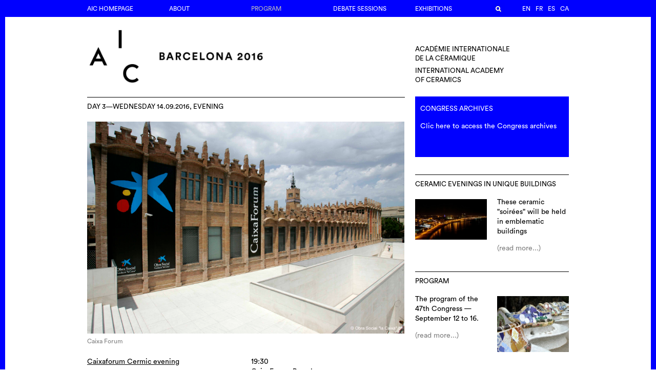

--- FILE ---
content_type: text/html; charset=UTF-8
request_url: https://barcelona2016.aic-iac.org/program/ceramic-evenings-september-12-to-15/evening-14th-september-wednesday/
body_size: 8018
content:
<!DOCTYPE html>
<!--[if IE 7]>
<html class="ie ie7" >
<![endif]-->
<!--[if IE 8]>
<html class="ie ie8" >
<![endif]-->
<!--[if !(IE 7) | !(IE 8)  ]><!-->
<html >
<!--<![endif]-->
<head>
<meta charset="UTF-8" />
<meta name="viewport" content="width=device-width, initial-scale=1.0">
<title>Barcelona 2016  DAY 3—WEDNESDAY 14.09.2016, EVENING</title>
<link rel="profile" href="http://gmpg.org/xfn/11" />
<link rel="pingback" href="https://barcelona2016.aic-iac.org/xmlrpc.php" />
<link rel="icon" type="image/png" href="https://barcelona2016.aic-iac.org/wp-content/themes/aic/images/favicon.png">

<meta name='robots' content='max-image-preview:large' />
	<style>img:is([sizes="auto" i], [sizes^="auto," i]) { contain-intrinsic-size: 3000px 1500px }</style>
	<script type="text/javascript">
/* <![CDATA[ */
window._wpemojiSettings = {"baseUrl":"https:\/\/s.w.org\/images\/core\/emoji\/16.0.1\/72x72\/","ext":".png","svgUrl":"https:\/\/s.w.org\/images\/core\/emoji\/16.0.1\/svg\/","svgExt":".svg","source":{"concatemoji":"https:\/\/barcelona2016.aic-iac.org\/wp-includes\/js\/wp-emoji-release.min.js?ver=6.8.3"}};
/*! This file is auto-generated */
!function(s,n){var o,i,e;function c(e){try{var t={supportTests:e,timestamp:(new Date).valueOf()};sessionStorage.setItem(o,JSON.stringify(t))}catch(e){}}function p(e,t,n){e.clearRect(0,0,e.canvas.width,e.canvas.height),e.fillText(t,0,0);var t=new Uint32Array(e.getImageData(0,0,e.canvas.width,e.canvas.height).data),a=(e.clearRect(0,0,e.canvas.width,e.canvas.height),e.fillText(n,0,0),new Uint32Array(e.getImageData(0,0,e.canvas.width,e.canvas.height).data));return t.every(function(e,t){return e===a[t]})}function u(e,t){e.clearRect(0,0,e.canvas.width,e.canvas.height),e.fillText(t,0,0);for(var n=e.getImageData(16,16,1,1),a=0;a<n.data.length;a++)if(0!==n.data[a])return!1;return!0}function f(e,t,n,a){switch(t){case"flag":return n(e,"\ud83c\udff3\ufe0f\u200d\u26a7\ufe0f","\ud83c\udff3\ufe0f\u200b\u26a7\ufe0f")?!1:!n(e,"\ud83c\udde8\ud83c\uddf6","\ud83c\udde8\u200b\ud83c\uddf6")&&!n(e,"\ud83c\udff4\udb40\udc67\udb40\udc62\udb40\udc65\udb40\udc6e\udb40\udc67\udb40\udc7f","\ud83c\udff4\u200b\udb40\udc67\u200b\udb40\udc62\u200b\udb40\udc65\u200b\udb40\udc6e\u200b\udb40\udc67\u200b\udb40\udc7f");case"emoji":return!a(e,"\ud83e\udedf")}return!1}function g(e,t,n,a){var r="undefined"!=typeof WorkerGlobalScope&&self instanceof WorkerGlobalScope?new OffscreenCanvas(300,150):s.createElement("canvas"),o=r.getContext("2d",{willReadFrequently:!0}),i=(o.textBaseline="top",o.font="600 32px Arial",{});return e.forEach(function(e){i[e]=t(o,e,n,a)}),i}function t(e){var t=s.createElement("script");t.src=e,t.defer=!0,s.head.appendChild(t)}"undefined"!=typeof Promise&&(o="wpEmojiSettingsSupports",i=["flag","emoji"],n.supports={everything:!0,everythingExceptFlag:!0},e=new Promise(function(e){s.addEventListener("DOMContentLoaded",e,{once:!0})}),new Promise(function(t){var n=function(){try{var e=JSON.parse(sessionStorage.getItem(o));if("object"==typeof e&&"number"==typeof e.timestamp&&(new Date).valueOf()<e.timestamp+604800&&"object"==typeof e.supportTests)return e.supportTests}catch(e){}return null}();if(!n){if("undefined"!=typeof Worker&&"undefined"!=typeof OffscreenCanvas&&"undefined"!=typeof URL&&URL.createObjectURL&&"undefined"!=typeof Blob)try{var e="postMessage("+g.toString()+"("+[JSON.stringify(i),f.toString(),p.toString(),u.toString()].join(",")+"));",a=new Blob([e],{type:"text/javascript"}),r=new Worker(URL.createObjectURL(a),{name:"wpTestEmojiSupports"});return void(r.onmessage=function(e){c(n=e.data),r.terminate(),t(n)})}catch(e){}c(n=g(i,f,p,u))}t(n)}).then(function(e){for(var t in e)n.supports[t]=e[t],n.supports.everything=n.supports.everything&&n.supports[t],"flag"!==t&&(n.supports.everythingExceptFlag=n.supports.everythingExceptFlag&&n.supports[t]);n.supports.everythingExceptFlag=n.supports.everythingExceptFlag&&!n.supports.flag,n.DOMReady=!1,n.readyCallback=function(){n.DOMReady=!0}}).then(function(){return e}).then(function(){var e;n.supports.everything||(n.readyCallback(),(e=n.source||{}).concatemoji?t(e.concatemoji):e.wpemoji&&e.twemoji&&(t(e.twemoji),t(e.wpemoji)))}))}((window,document),window._wpemojiSettings);
/* ]]> */
</script>
<style id='wp-emoji-styles-inline-css' type='text/css'>

	img.wp-smiley, img.emoji {
		display: inline !important;
		border: none !important;
		box-shadow: none !important;
		height: 1em !important;
		width: 1em !important;
		margin: 0 0.07em !important;
		vertical-align: -0.1em !important;
		background: none !important;
		padding: 0 !important;
	}
</style>
<style id='classic-theme-styles-inline-css' type='text/css'>
/*! This file is auto-generated */
.wp-block-button__link{color:#fff;background-color:#32373c;border-radius:9999px;box-shadow:none;text-decoration:none;padding:calc(.667em + 2px) calc(1.333em + 2px);font-size:1.125em}.wp-block-file__button{background:#32373c;color:#fff;text-decoration:none}
</style>
<style id='global-styles-inline-css' type='text/css'>
:root{--wp--preset--aspect-ratio--square: 1;--wp--preset--aspect-ratio--4-3: 4/3;--wp--preset--aspect-ratio--3-4: 3/4;--wp--preset--aspect-ratio--3-2: 3/2;--wp--preset--aspect-ratio--2-3: 2/3;--wp--preset--aspect-ratio--16-9: 16/9;--wp--preset--aspect-ratio--9-16: 9/16;--wp--preset--color--black: #000000;--wp--preset--color--cyan-bluish-gray: #abb8c3;--wp--preset--color--white: #ffffff;--wp--preset--color--pale-pink: #f78da7;--wp--preset--color--vivid-red: #cf2e2e;--wp--preset--color--luminous-vivid-orange: #ff6900;--wp--preset--color--luminous-vivid-amber: #fcb900;--wp--preset--color--light-green-cyan: #7bdcb5;--wp--preset--color--vivid-green-cyan: #00d084;--wp--preset--color--pale-cyan-blue: #8ed1fc;--wp--preset--color--vivid-cyan-blue: #0693e3;--wp--preset--color--vivid-purple: #9b51e0;--wp--preset--gradient--vivid-cyan-blue-to-vivid-purple: linear-gradient(135deg,rgba(6,147,227,1) 0%,rgb(155,81,224) 100%);--wp--preset--gradient--light-green-cyan-to-vivid-green-cyan: linear-gradient(135deg,rgb(122,220,180) 0%,rgb(0,208,130) 100%);--wp--preset--gradient--luminous-vivid-amber-to-luminous-vivid-orange: linear-gradient(135deg,rgba(252,185,0,1) 0%,rgba(255,105,0,1) 100%);--wp--preset--gradient--luminous-vivid-orange-to-vivid-red: linear-gradient(135deg,rgba(255,105,0,1) 0%,rgb(207,46,46) 100%);--wp--preset--gradient--very-light-gray-to-cyan-bluish-gray: linear-gradient(135deg,rgb(238,238,238) 0%,rgb(169,184,195) 100%);--wp--preset--gradient--cool-to-warm-spectrum: linear-gradient(135deg,rgb(74,234,220) 0%,rgb(151,120,209) 20%,rgb(207,42,186) 40%,rgb(238,44,130) 60%,rgb(251,105,98) 80%,rgb(254,248,76) 100%);--wp--preset--gradient--blush-light-purple: linear-gradient(135deg,rgb(255,206,236) 0%,rgb(152,150,240) 100%);--wp--preset--gradient--blush-bordeaux: linear-gradient(135deg,rgb(254,205,165) 0%,rgb(254,45,45) 50%,rgb(107,0,62) 100%);--wp--preset--gradient--luminous-dusk: linear-gradient(135deg,rgb(255,203,112) 0%,rgb(199,81,192) 50%,rgb(65,88,208) 100%);--wp--preset--gradient--pale-ocean: linear-gradient(135deg,rgb(255,245,203) 0%,rgb(182,227,212) 50%,rgb(51,167,181) 100%);--wp--preset--gradient--electric-grass: linear-gradient(135deg,rgb(202,248,128) 0%,rgb(113,206,126) 100%);--wp--preset--gradient--midnight: linear-gradient(135deg,rgb(2,3,129) 0%,rgb(40,116,252) 100%);--wp--preset--font-size--small: 13px;--wp--preset--font-size--medium: 20px;--wp--preset--font-size--large: 36px;--wp--preset--font-size--x-large: 42px;--wp--preset--spacing--20: 0.44rem;--wp--preset--spacing--30: 0.67rem;--wp--preset--spacing--40: 1rem;--wp--preset--spacing--50: 1.5rem;--wp--preset--spacing--60: 2.25rem;--wp--preset--spacing--70: 3.38rem;--wp--preset--spacing--80: 5.06rem;--wp--preset--shadow--natural: 6px 6px 9px rgba(0, 0, 0, 0.2);--wp--preset--shadow--deep: 12px 12px 50px rgba(0, 0, 0, 0.4);--wp--preset--shadow--sharp: 6px 6px 0px rgba(0, 0, 0, 0.2);--wp--preset--shadow--outlined: 6px 6px 0px -3px rgba(255, 255, 255, 1), 6px 6px rgba(0, 0, 0, 1);--wp--preset--shadow--crisp: 6px 6px 0px rgba(0, 0, 0, 1);}:where(.is-layout-flex){gap: 0.5em;}:where(.is-layout-grid){gap: 0.5em;}body .is-layout-flex{display: flex;}.is-layout-flex{flex-wrap: wrap;align-items: center;}.is-layout-flex > :is(*, div){margin: 0;}body .is-layout-grid{display: grid;}.is-layout-grid > :is(*, div){margin: 0;}:where(.wp-block-columns.is-layout-flex){gap: 2em;}:where(.wp-block-columns.is-layout-grid){gap: 2em;}:where(.wp-block-post-template.is-layout-flex){gap: 1.25em;}:where(.wp-block-post-template.is-layout-grid){gap: 1.25em;}.has-black-color{color: var(--wp--preset--color--black) !important;}.has-cyan-bluish-gray-color{color: var(--wp--preset--color--cyan-bluish-gray) !important;}.has-white-color{color: var(--wp--preset--color--white) !important;}.has-pale-pink-color{color: var(--wp--preset--color--pale-pink) !important;}.has-vivid-red-color{color: var(--wp--preset--color--vivid-red) !important;}.has-luminous-vivid-orange-color{color: var(--wp--preset--color--luminous-vivid-orange) !important;}.has-luminous-vivid-amber-color{color: var(--wp--preset--color--luminous-vivid-amber) !important;}.has-light-green-cyan-color{color: var(--wp--preset--color--light-green-cyan) !important;}.has-vivid-green-cyan-color{color: var(--wp--preset--color--vivid-green-cyan) !important;}.has-pale-cyan-blue-color{color: var(--wp--preset--color--pale-cyan-blue) !important;}.has-vivid-cyan-blue-color{color: var(--wp--preset--color--vivid-cyan-blue) !important;}.has-vivid-purple-color{color: var(--wp--preset--color--vivid-purple) !important;}.has-black-background-color{background-color: var(--wp--preset--color--black) !important;}.has-cyan-bluish-gray-background-color{background-color: var(--wp--preset--color--cyan-bluish-gray) !important;}.has-white-background-color{background-color: var(--wp--preset--color--white) !important;}.has-pale-pink-background-color{background-color: var(--wp--preset--color--pale-pink) !important;}.has-vivid-red-background-color{background-color: var(--wp--preset--color--vivid-red) !important;}.has-luminous-vivid-orange-background-color{background-color: var(--wp--preset--color--luminous-vivid-orange) !important;}.has-luminous-vivid-amber-background-color{background-color: var(--wp--preset--color--luminous-vivid-amber) !important;}.has-light-green-cyan-background-color{background-color: var(--wp--preset--color--light-green-cyan) !important;}.has-vivid-green-cyan-background-color{background-color: var(--wp--preset--color--vivid-green-cyan) !important;}.has-pale-cyan-blue-background-color{background-color: var(--wp--preset--color--pale-cyan-blue) !important;}.has-vivid-cyan-blue-background-color{background-color: var(--wp--preset--color--vivid-cyan-blue) !important;}.has-vivid-purple-background-color{background-color: var(--wp--preset--color--vivid-purple) !important;}.has-black-border-color{border-color: var(--wp--preset--color--black) !important;}.has-cyan-bluish-gray-border-color{border-color: var(--wp--preset--color--cyan-bluish-gray) !important;}.has-white-border-color{border-color: var(--wp--preset--color--white) !important;}.has-pale-pink-border-color{border-color: var(--wp--preset--color--pale-pink) !important;}.has-vivid-red-border-color{border-color: var(--wp--preset--color--vivid-red) !important;}.has-luminous-vivid-orange-border-color{border-color: var(--wp--preset--color--luminous-vivid-orange) !important;}.has-luminous-vivid-amber-border-color{border-color: var(--wp--preset--color--luminous-vivid-amber) !important;}.has-light-green-cyan-border-color{border-color: var(--wp--preset--color--light-green-cyan) !important;}.has-vivid-green-cyan-border-color{border-color: var(--wp--preset--color--vivid-green-cyan) !important;}.has-pale-cyan-blue-border-color{border-color: var(--wp--preset--color--pale-cyan-blue) !important;}.has-vivid-cyan-blue-border-color{border-color: var(--wp--preset--color--vivid-cyan-blue) !important;}.has-vivid-purple-border-color{border-color: var(--wp--preset--color--vivid-purple) !important;}.has-vivid-cyan-blue-to-vivid-purple-gradient-background{background: var(--wp--preset--gradient--vivid-cyan-blue-to-vivid-purple) !important;}.has-light-green-cyan-to-vivid-green-cyan-gradient-background{background: var(--wp--preset--gradient--light-green-cyan-to-vivid-green-cyan) !important;}.has-luminous-vivid-amber-to-luminous-vivid-orange-gradient-background{background: var(--wp--preset--gradient--luminous-vivid-amber-to-luminous-vivid-orange) !important;}.has-luminous-vivid-orange-to-vivid-red-gradient-background{background: var(--wp--preset--gradient--luminous-vivid-orange-to-vivid-red) !important;}.has-very-light-gray-to-cyan-bluish-gray-gradient-background{background: var(--wp--preset--gradient--very-light-gray-to-cyan-bluish-gray) !important;}.has-cool-to-warm-spectrum-gradient-background{background: var(--wp--preset--gradient--cool-to-warm-spectrum) !important;}.has-blush-light-purple-gradient-background{background: var(--wp--preset--gradient--blush-light-purple) !important;}.has-blush-bordeaux-gradient-background{background: var(--wp--preset--gradient--blush-bordeaux) !important;}.has-luminous-dusk-gradient-background{background: var(--wp--preset--gradient--luminous-dusk) !important;}.has-pale-ocean-gradient-background{background: var(--wp--preset--gradient--pale-ocean) !important;}.has-electric-grass-gradient-background{background: var(--wp--preset--gradient--electric-grass) !important;}.has-midnight-gradient-background{background: var(--wp--preset--gradient--midnight) !important;}.has-small-font-size{font-size: var(--wp--preset--font-size--small) !important;}.has-medium-font-size{font-size: var(--wp--preset--font-size--medium) !important;}.has-large-font-size{font-size: var(--wp--preset--font-size--large) !important;}.has-x-large-font-size{font-size: var(--wp--preset--font-size--x-large) !important;}
:where(.wp-block-post-template.is-layout-flex){gap: 1.25em;}:where(.wp-block-post-template.is-layout-grid){gap: 1.25em;}
:where(.wp-block-columns.is-layout-flex){gap: 2em;}:where(.wp-block-columns.is-layout-grid){gap: 2em;}
:root :where(.wp-block-pullquote){font-size: 1.5em;line-height: 1.6;}
</style>
<link rel='stylesheet' id='parent-style-css' href='https://barcelona2016.aic-iac.org/wp-content/themes/aic/style.css?ver=002' type='text/css' media='all' />
<link rel='stylesheet' id='aic-ag-style-css' href='https://barcelona2016.aic-iac.org/wp-content/themes/aic-ag/style.css?ver=6.8.3' type='text/css' media='all' />
<link rel='stylesheet' id='stylesheet-css' href='https://barcelona2016.aic-iac.org/wp-content/themes/aic-ag/style.css?ver=011' type='text/css' media='all' />
<link rel='stylesheet' id='fancybox-styles-css' href='https://barcelona2016.aic-iac.org/wp-content/themes/aic/js/fancybox/jquery.fancybox.css?ver=6.8.3' type='text/css' media='all' />
<script type="text/javascript" src="https://barcelona2016.aic-iac.org/wp-includes/js/jquery/jquery.min.js?ver=3.7.1" id="jquery-core-js"></script>
<script type="text/javascript" src="https://barcelona2016.aic-iac.org/wp-includes/js/jquery/jquery-migrate.min.js?ver=3.4.1" id="jquery-migrate-js"></script>
<script type="text/javascript" src="https://barcelona2016.aic-iac.org/wp-content/themes/aic/js/jquery.slides.min.js?ver=6.8.3" id="slidejs-js"></script>
<script type="text/javascript" src="https://barcelona2016.aic-iac.org/wp-content/themes/aic/js/masonry.pkgd.min.js?ver=6.8.3" id="masonry-script-js"></script>
<script type="text/javascript" src="https://barcelona2016.aic-iac.org/wp-content/themes/aic/js/imagesloaded.pkgd.min.js?ver=6.8.3" id="imagesloaded-script-js"></script>
<script type="text/javascript" id="theme-script-js-extra">
/* <![CDATA[ */
var wp = {"ajaxurl":"https:\/\/barcelona2016.aic-iac.org\/wp-admin\/admin-ajax.php","resturl":"https:\/\/barcelona2016.aic-iac.org\/wp-json\/aic\/v1","nonce":"80d00fc7f1"};
/* ]]> */
</script>
<script type="text/javascript" src="https://barcelona2016.aic-iac.org/wp-content/themes/aic/js/script.js?ver=6.8.3" id="theme-script-js"></script>
<script type="text/javascript" src="https://barcelona2016.aic-iac.org/wp-content/themes/aic/js/fancybox/jquery.fancybox.pack.js?ver=6.8.3" id="fancybox-script-js"></script>
<script type="text/javascript" src="https://barcelona2016.aic-iac.org/wp-content/themes/aic/js/build-v7.1.js?ver=7.1" id="build-js"></script>
<link rel="https://api.w.org/" href="https://barcelona2016.aic-iac.org/wp-json/" /><link rel="alternate" title="JSON" type="application/json" href="https://barcelona2016.aic-iac.org/wp-json/wp/v2/pages/772" /><link rel="EditURI" type="application/rsd+xml" title="RSD" href="https://barcelona2016.aic-iac.org/xmlrpc.php?rsd" />
<meta name="generator" content="WordPress 6.8.3" />
<link rel="canonical" href="https://barcelona2016.aic-iac.org/program/ceramic-evenings-september-12-to-15/evening-14th-september-wednesday/" />
<link rel='shortlink' href='https://barcelona2016.aic-iac.org/?p=772' />
<link rel="alternate" title="oEmbed (JSON)" type="application/json+oembed" href="https://barcelona2016.aic-iac.org/wp-json/oembed/1.0/embed?url=https%3A%2F%2Fbarcelona2016.aic-iac.org%2Fprogram%2Fceramic-evenings-september-12-to-15%2Fevening-14th-september-wednesday%2F" />
<link rel="alternate" title="oEmbed (XML)" type="text/xml+oembed" href="https://barcelona2016.aic-iac.org/wp-json/oembed/1.0/embed?url=https%3A%2F%2Fbarcelona2016.aic-iac.org%2Fprogram%2Fceramic-evenings-september-12-to-15%2Fevening-14th-september-wednesday%2F&#038;format=xml" />
<link rel="alternate" href="https://barcelona2016.aic-iac.org/program/ceramic-evenings-september-12-to-15/evening-14th-september-wednesday/" hreflang="en" /><link rel="alternate" href="https://barcelona2016.aic-iac.org/fr/program/ceramic-evenings-september-12-to-15/evening-14th-september-wednesday/" hreflang="fr" /><link rel="alternate" href="https://barcelona2016.aic-iac.org/es/program/ceramic-evenings-september-12-to-15/evening-14th-september-wednesday/" hreflang="es" /><link rel="alternate" href="https://barcelona2016.aic-iac.org/ca/program/ceramic-evenings-september-12-to-15/evening-14th-september-wednesday/" hreflang="ca" /></head>

<body class="wp-singular page-template-default page page-id-772 page-child parent-pageid-146 wp-theme-aic wp-child-theme-aic-ag">
	<script>
	  (function(i,s,o,g,r,a,m){i['GoogleAnalyticsObject']=r;i[r]=i[r]||function(){
	  (i[r].q=i[r].q||[]).push(arguments)},i[r].l=1*new Date();a=s.createElement(o),
	  m=s.getElementsByTagName(o)[0];a.async=1;a.src=g;m.parentNode.insertBefore(a,m)
	  })(window,document,'script','//www.google-analytics.com/analytics.js','ga');

	  ga('create', 'UA-73002140-1', 'auto');
	  ga('send', 'pageview');
	</script>
	
	
	<div class="nav-wrapper">
		<div id="nav">
			<div class="nav-content">
				<div class="menu-wrapper">
					<a href="#"><div id="menu-btn" class="lines"></div></a>
					<div class="menu-menu1-container"><ul id="menu-menu1" class="menu-left"><li id="menu-item-22" class="menu-item menu-item-type-custom menu-item-object-custom menu-item-22"><a href="https://www.aic-iac.org">AIC Homepage</a></li>
<li id="menu-item-21" class="menu-item menu-item-type-post_type menu-item-object-page menu-item-21"><a href="https://barcelona2016.aic-iac.org/ag-theme/">ABOUT</a></li>
<li id="menu-item-20" class="menu-item menu-item-type-post_type menu-item-object-page current-page-ancestor menu-item-20"><a href="https://barcelona2016.aic-iac.org/program/">PROGRAM</a></li>
<li id="menu-item-19" class="menu-item menu-item-type-post_type menu-item-object-page menu-item-19"><a href="https://barcelona2016.aic-iac.org/speakers/">DEBATE SESSIONS</a></li>
<li id="menu-item-18" class="menu-item menu-item-type-post_type menu-item-object-page menu-item-18"><a href="https://barcelona2016.aic-iac.org/exhibition/">EXHIBITIONS</a></li>
</ul></div> 
					<div class="right-menu">
						<ul>
							<li class="langue"><ul class="sublanguage-language-list"><a href="https://barcelona2016.aic-iac.org/program/ceramic-evenings-september-12-to-15/evening-14th-september-wednesday/" class="current">en</a><a href="https://barcelona2016.aic-iac.org/fr/program/ceramic-evenings-september-12-to-15/evening-14th-september-wednesday/">fr</a><a href="https://barcelona2016.aic-iac.org/es/program/ceramic-evenings-september-12-to-15/evening-14th-september-wednesday/">es</a><a href="https://barcelona2016.aic-iac.org/ca/program/ceramic-evenings-september-12-to-15/evening-14th-september-wednesday/">ca</a></ul></li>
														<li class="search hide">
								<a href="#" class="loupe"></a>
								<form action="https://barcelona2016.aic-iac.org" method="get">
									<input type="text" name="s" value="">
									<input type="submit" value="submit">
								</form>
							</li>
						</ul>
					</div>
				</div>
			</div>
		</div>
	</div>
	<div id="page">
		<div class="page-content">
			<div class="page-wrapper">
				<div id="header">
										<a href="https://barcelona2016.aic-iac.org"><div id="logo"><img src="https://barcelona2016.aic-iac.org/wp-content/themes/aic-ag/images/logo-barcelona.jpg"></div></a>
					<a href="https://barcelona2016.aic-iac.org">
					<div id="desc">
						<p>
							Académie internationale<br />
							de la céramique
						</p>
						<p>
							International Academy<br />
							of ceramics
						</p>
					</div>
					</a>
				</div>
				
		
		
		
		
	
		<div id="main">

			<div class="module-wrapper width-4">
									
						<div class="module-container">
												<!-- <div class="module"> -->
							<h2>DAY 3—WEDNESDAY 14.09.2016, EVENING</h2>
						<!-- </div>	 -->

							<div class="module-content">
								<table>
<tbody>
<tr>
<td colspan="2">
<div id="attachment_537" style="width: 3514px" class="wp-caption alignnone"><img fetchpriority="high" decoding="async" aria-describedby="caption-attachment-537" class="wp-image-537 size-full" src="https://barcelona2016.aic-iac.org/wp-content/uploads/sites/6/2015/09/G2_CaixaForum.jpg" alt="Caixa Forum" width="3504" height="2336" srcset="https://barcelona2016.aic-iac.org/wp-content/uploads/sites/2/2015/09/G2_CaixaForum.jpg 3504w, https://barcelona2016.aic-iac.org/wp-content/uploads/sites/2/2015/09/G2_CaixaForum-300x200.jpg 300w, https://barcelona2016.aic-iac.org/wp-content/uploads/sites/2/2015/09/G2_CaixaForum-940x627.jpg 940w" sizes="(max-width: 3504px) 100vw, 3504px" /><p id="caption-attachment-537" class="wp-caption-text">Caixa Forum</p></div>
</td>
</tr>
<tr>
<td>
<p><span style="text-decoration: underline;">Caixaforum Cermic evening</span></p>
<p><a href="https://barcelona2016.aic-iac.org/iac-congress/">Link to CaixaForum Barcelona</a></p>
<p>1912 &#8211; Architect: Josep Puig i Cadafalch</p>
<p>Currently this building houses the cultural center <em>CaixaForum Barcelona</em>, which organizes important cultural events and art exhibitions.</p>
<p><strong>INFORMATION ABOUT THE ACTIVITY:</strong></p>
<p><a href="http://www.obrasocial.lacaixa.es/nuestroscentros/caixaforumbarcelona_es.html"><strong>CaixaForum Barcelona</strong></a><strong> (former Casaramona factory)</strong></p>
<p>Work created in 1912 by the architect Josep Puig i Cadafalch (1867-1956). This magnificent building, made entirely of brick, now houses the cultural centre CaixaForum Barcelona, which organizes important cultural events and art exhibitions. During the visit to the</p>
<p>building and temporary exhibitions CaixaForum will be open exclusively to delegates of the Congress. Following the visit, the act of recognition will be held in the CaixaForum auditorium.</p>
<p><strong><u> </u></strong></p>
<p>&nbsp;</p>
<p>&nbsp;</p>
<p>&nbsp;</p>
</td>
<td rowspan="2">
<p>19:30<br /> CaixaForum Barcelona</p>
<ul>
<li>Visit to the headquarters of CaixaForum, the &#8220;Casaramona Factory&#8221; (1912) with audio guides.</li>
<li>Visit to the temporary exhibition “The Ming Dynasty, Empire of Gold”.</li>
</ul>
<p>20:45  <br />CaixaForum Auditorium. Activities:</p>
<ul>
<li>Welcome by the director of CaixaForum</li>
<li>Act of recognition of the corporate sponsors and collaborating institutions of the IAC Congress 2016.</li>
<li>Presentation of diplomas of recognition to the promoters of the meetings of the IAC in Spain: Barcelona 1979: Elisenda Sala València – Madrid 1986: Enric Mestre and Arcadi Blasco (EDP) Barcelona 2016: Emili Sempere</li>
<li>Presentation of the distinction of Honorary Member of the AIC to the person who will be named at the appropriate time.</li>
</ul>
<p>21:30  Dinner buffet.</p>
<p>23.00 Return to hotel (bus).</p>
<p>Event held in collaboration with CaixaForum Barcelona – Fundació la Caixa</p>
<p><strong> </strong></p>
<p><strong><u><br /> </u></strong></p>
</td>
</tr>
<tr>
<td> </td>
</tr>
</tbody>
</table>
<p>&nbsp;</p>
							</div>

						</div> <!-- .module-container -->
									
				

			</div>

			<div class="module-wrapper width-2">

				<div class="ag-external-link">
				<a href="https://barcelona2016.aic-iac.org/congress-archives-2016/">
					<div class="ag-external-link-content">
						<h2>Congress archives </h2>
						Clic here to access the Congress archives 
					</div>
				</a>
			</div>
				
				<div class="subpage-block">



				
					
					
						<div id="module-target-ceramic-evenings-september-12-to-15" class="module-container  size-1">

							<h2><a href="https://barcelona2016.aic-iac.org/program/ceramic-evenings-september-12-to-15/">CERAMIC EVENINGS IN UNIQUE BUILDINGS</a></h2>

							<div class="module-content">

								
									<div class="module-col cols-1 col-1">
										<div class="module-col-content">
											<a href="https://barcelona2016.aic-iac.org/program/ceramic-evenings-september-12-to-15/"><img width="300" height="169" src="https://barcelona2016.aic-iac.org/wp-content/uploads/sites/2/2015/09/8417300835_e8334aba2c_b-300x169.jpg" class="attachment-medium size-medium wp-post-image" alt="" decoding="async" loading="lazy" srcset="https://barcelona2016.aic-iac.org/wp-content/uploads/sites/2/2015/09/8417300835_e8334aba2c_b-300x169.jpg 300w, https://barcelona2016.aic-iac.org/wp-content/uploads/sites/2/2015/09/8417300835_e8334aba2c_b-940x529.jpg 940w, https://barcelona2016.aic-iac.org/wp-content/uploads/sites/2/2015/09/8417300835_e8334aba2c_b.jpg 1024w" sizes="auto, (max-width: 300px) 100vw, 300px" /></a>										</div>
									</div>

								
								
									<div class="module-col cols-1 col-2">
										<div class="module-col-content">
											<p>These ceramic "soirées" will be held in emblematic buildings</p>
 <a class="module-read-more" href="https://barcelona2016.aic-iac.org/program/ceramic-evenings-september-12-to-15/">(read more...)</a>										</div>
									</div>

								
								<div class="clear"></div> <!-- // .clear -->

							</div> <!-- // module-content -->

						</div> <!-- // .module-container -->

					
				
					
					
						<div id="module-target-program" class="module-container  size-1">

							<h2><a href="https://barcelona2016.aic-iac.org/program/">PROGRAM</a></h2>

							<div class="module-content">

								
									<div class="module-col cols-1 col-1">
										<div class="module-col-content">
											<p>The program of the 47th Congress — September 12 to 16.</p>
 <a class="module-read-more" href="https://barcelona2016.aic-iac.org/program/">(read more...)</a>										</div>
									</div>

								
								
									<div class="module-col cols-1 col-2">
										<div class="module-col-content">
											<a href="https://barcelona2016.aic-iac.org/program/"><img width="300" height="234" src="https://barcelona2016.aic-iac.org/wp-content/uploads/sites/2/2015/12/Parkguellbanc-300x234.jpg" class="attachment-medium size-medium wp-post-image" alt="" decoding="async" loading="lazy" srcset="https://barcelona2016.aic-iac.org/wp-content/uploads/sites/2/2015/12/Parkguellbanc-300x234.jpg 300w, https://barcelona2016.aic-iac.org/wp-content/uploads/sites/2/2015/12/Parkguellbanc-940x734.jpg 940w, https://barcelona2016.aic-iac.org/wp-content/uploads/sites/2/2015/12/Parkguellbanc.jpg 1848w" sizes="auto, (max-width: 300px) 100vw, 300px" /></a>										</div>
									</div>

								
								<div class="clear"></div> <!-- // .clear -->

							</div> <!-- // module-content -->

						</div> <!-- // .module-container -->

					
				
				<div class="clear"></div>

				</div><!-- .subpage-block -->

				
				
			</div>

		</div><!--#main-->

		
			<div class="clear footer">
				<div class="top-footer">
				</div>
				<div class="footer-left">
					<div class="social">
						<ul>
							<li><a class="facebook" href="https://www.facebook.com/congressaic2016/"></a></li>
							<!-- 
							<li><a class="youtube"></a></li>
							<li><a class="twitter"></a></li>
							<li><a class="instagram"></a></li>
							<li><a class="linkedin"></a></li>
							 -->
						</ul>
					</div>
					<div class="credits">
						<p>AIC-IAC, Musée Ariana, 10 Avenue de la Paix, 1202 Geneva - Switzerland</p>
						<p>Copyright © 2014 International Academy of Ceramics</p>
						<p>Credits concept & design NASK.CC</p>
					</div>
				</div>
				<div class="footer-middle">
					<div class="menu-menu-footer-container"><ul id="menu-menu-footer" class="footer-menu"><li id="menu-item-556" class="menu-item menu-item-type-post_type menu-item-object-page menu-item-556"><a href="https://barcelona2016.aic-iac.org/ag-theme/">ABOUT</a></li>
<li id="menu-item-557" class="menu-item menu-item-type-post_type menu-item-object-page menu-item-557"><a href="https://barcelona2016.aic-iac.org/organizing-institutions-partners-and-sponsors/">ORGANIZING INSTITUTIONS, PARTNERS AND SPONSORS</a></li>
<li id="menu-item-558" class="menu-item menu-item-type-post_type menu-item-object-page current-page-ancestor menu-item-558"><a href="https://barcelona2016.aic-iac.org/program/">PROGRAM</a></li>
<li id="menu-item-559" class="menu-item menu-item-type-post_type menu-item-object-page menu-item-559"><a href="https://barcelona2016.aic-iac.org/registration-accomodation-and-fees/">REGISTRATION, ACCOMMODATION AND FEES</a></li>
</ul></div> 
				</div>
				<div class="footer-right">
					<div class="sponsor">
						<p>NGO official partner of UNESCO</p>
					</div>
				</div>
			</div>
		</div><!--.page-wrapper-->
	</div><!--.page-content-->
</div><!--#page-->
	
<script type="speculationrules">
{"prefetch":[{"source":"document","where":{"and":[{"href_matches":"\/*"},{"not":{"href_matches":["\/wp-*.php","\/wp-admin\/*","\/wp-content\/uploads\/sites\/2\/*","\/wp-content\/*","\/wp-content\/plugins\/*","\/wp-content\/themes\/aic-ag\/*","\/wp-content\/themes\/aic\/*","\/*\\?(.+)"]}},{"not":{"selector_matches":"a[rel~=\"nofollow\"]"}},{"not":{"selector_matches":".no-prefetch, .no-prefetch a"}}]},"eagerness":"conservative"}]}
</script>
<script type="text/javascript" id="sublanguage-ajax-js-extra">
/* <![CDATA[ */
var sublanguage = {"current":"en","languages":[{"name":"English","slug":"en","id":"4","prefix":"_en_","tag":"","locale":"","isDefault":true,"isMain":true,"isSub":false,"home_url":"https:\/\/barcelona2016.aic-iac.org"},{"name":"Fran\u00e7ais","slug":"fr","id":"5","prefix":"_fr_","tag":"","locale":"fr_FR","isDefault":false,"isMain":false,"isSub":true,"home_url":"https:\/\/barcelona2016.aic-iac.org\/fr"},{"name":"Espa\u00f1ol","slug":"es","id":"6","prefix":"_es_","tag":"","locale":"es_ES","isDefault":false,"isMain":false,"isSub":true,"home_url":"https:\/\/barcelona2016.aic-iac.org\/es"},{"name":"Catal\u00e0","slug":"ca","id":"7","prefix":"_ca_","tag":"","locale":"ca","isDefault":false,"isMain":false,"isSub":true,"home_url":"https:\/\/barcelona2016.aic-iac.org\/ca"}],"query_var":"language","post_type_options":{"post":{"translatable":true},"page":{"translatable":true}},"gutenberg":{"tag":"<!-- wp:sublanguage\/language-manager {\"current_language\":\"%s\"} \/-->","reg":"<!-- wp:sublanguage\/language-manager \\{\"current_language\":\"([^\"]+)\"\\} \/-->"}};
/* ]]> */
</script>
<script type="text/javascript" src="https://barcelona2016.aic-iac.org/wp-content/plugins/sublanguage/js/ajax.js?ver=6.8.3" id="sublanguage-ajax-js"></script>
</body>
</html>

--- FILE ---
content_type: text/css
request_url: https://barcelona2016.aic-iac.org/wp-content/themes/aic/style.css?ver=002
body_size: 7141
content:
/*
Theme Name: aic v1.0
Version: 1.0
*/



@font-face {
    font-family: 'CircularStd-Book';
    src: url('fonts/CircularStd-Book.otf');
    font-weight: normal;
    font-style: normal;
}

body {
	margin: 0;
	padding: 0;
	border: 0;
	font-size: 100%;
	font-family: 'CircularStd-Book', 'Arial', sans-serif;
	font-style: normal;
	font-weight: 400;
	line-height: 1.4;

	-webkit-font-smoothing: subpixel-antialiased;
}
p {
	margin-top: 0px;
}
a {
	text-decoration:none;

	color: grey;
}
a:hover {
	color:#000;
}
a:focus {
	outline:none;
}
ul {
	list-style: none;
	padding:0;
	margin:0;
}
img {
	vertical-align:bottom;
	border:0;
	padding-bottom:3px;
}
img.alignleft {
	float:left;
}
.clear {
	width:100%;
	clear:both;
}
a.more-link {
	color: #888;
}
em {
	font-style:normal;
	color: #888;
}

input[type=file].red,
.error-msg.red {
	color:red;
}
.red {
	border-color: red !important;
}
strong {
	color: red !important;
	font-weight: normal
}

.retrait {
	margin-left:-10px;
	margin-right:-10px;
}
h1, h2, h3, h4 {
	font-weight: normal;
}

textarea, input {
	outline: none;
}


@media screen and (min-width:480px) {
	.multicols {
		-webkit-column-count: 2;
		-moz-column-count: 2;
		column-count: 2;
		-webkit-column-gap: 20px;
		-moz-column-gap: 20px;
		column-gap: 20px;
	}
	.multicols img {
		max-width:100%;
		height:auto;
		margin-bottom:6%;
	}
}





/* MENU */

.nav-wrapper {
	position:relative;
	top:0px;
	min-height:33px;
	width:100%;
	background-color: black;
	z-index:20;
}
#nav {
	max-width:980px;
	margin:0 auto;
}
#nav .nav-content {
	margin:0px 10px;
	overflow:hidden;
	position:relative;
}
#nav .menu-wrapper {
	width:100%;
}
#nav ul.menu-left {
	width:50%;
	float:left;
	position:relative;
	top:30px;
	padding-bottom:50px;
	display:none;
}
#nav ul.menu-left li {
	margin-top:5px;
}
#nav li.current-menu-item a,
#nav li.current-page-ancestor a{
	color: #bbb;
}

#nav .right-menu ul li {
	float:right;
	margin-top:5px;
}
#nav a {
	color: white;
	text-transform:uppercase;
	font-size: 75%;
}
#nav ul.menu-left a {
	margin-left:10px;
	margin-right:10px;
}
#nav .right-menu ul li:nth-child(2) {
	/* width:13.9627%; */
	/* margin-left:0; */
	width:10%;
}
#nav .right-menu ul li:nth-child(1) {
	/* margin-right: 6.25%; */
	width:40%;
}
#nav li.langue {
	color: #fff;
}
#nav li.langue ul {
	text-align: right;
	margin-right: 5px;
}
#nav li.langue ul a {
	margin: 0 5px;
	display: inline-block;
}

#nav #menu-btn {
	position:absolute;
	top:10px;
	left:10px;
	text-transform: uppercase;
	width: 30px;
	height:30px;
}
/*#nav #menu-btn.lines:after {
  content: "";
	position: absolute;
	left: 0px;
	top: 0px;
	width: 17px;
	height: 3px;
	background-color:#fff;
	background-clip: content-box;
	padding-top:2px;
	padding-bottom:2px;
	border-top: 3px solid #fff;
	border-bottom: 3px solid #fff;
}*/
#nav #menu-btn.lines:after {
  content: "";
	position: absolute;
	left: 0px;
	top: 0px;
	width: 17px;
	height: 2px;
	border-top: 8px double #fff;
	border-bottom: 3px solid #fff;
}


@media screen and (min-width:900px) {
	.nav-wrapper {
		position:fixed;
		height:33px;
	}
	#nav ul.menu-left {
		display:block !important;
		width:auto;
		float:none;
		top:0px;
		padding-top:0;
		padding-bottom:0;
	}

	#nav ul.menu-left li {
		float:left;
		width:16.666%;
	}
	#nav ul.menu-left li:nth-child(5) {
		/* width:8.333%; */
	}
	#nav .right-menu ul li:nth-child(2) {
		/* width:16.666%; */
		width: 3.333%;
	}
	#nav .right-menu ul li:nth-child(1) {
		width: 13.333%
	}
	#nav #menu-btn {
		display:none;
	}

}








/* PAGE */

#page {
	position:relative;
	margin:0 auto;
	max-width:980px;

	font-size: 93.8%;
}

#page .page-content {
	margin:0 10px;
	overflow: hidden;
}
#page .page-wrapper {
	/* width:106.6666%; */
	position:relative;
}

@media screen and (min-width:900px) {
	#page {
		top:33px;
	}
	#page .page-wrapper {
		/* width:106.6666%; */
	}

}


/* HEADER */

#header {
	min-height: 155px;
	/* border-bottom:1px solid black; */
}
#logo {
	width:145px;
	height:122px;
	/* float:left; */
	margin-top:21px;
	margin-left:10px;
/*
	background-image: url('images/logo-double.png');
	background-size:contain;
 */
}
#logo img {
	width: 100%;
	height: auto;
}
#desc {
	/* position:absolute; */
	/* float:right; */
	/* left: 71.8085%; */
	/* right: 0px; */
	margin-top:16px;
	/* width:21.9414%; */
	width:220px;
	margin-left:10px;
	margin-bottom:24px;

}
#desc p {
	margin-top:0;
	margin-bottom:6px;
	text-transform:uppercase;
	font-size: 87.5%;
	color:#000;
}

@media screen and (min-width:480px) {
	#logo {
		float:left;
	}
	#desc {
		float:right;
		margin-top:54px;
		margin-bottom:0px;
		width: 33.333%;
		margin-right: -10px;
	}
}

@media screen and (min-width:900px) {

}


/* GENERAL */

#main {
	font-size: 93.8%;
}
#main p {

}

#main h2 {
	font-size: 93.8%;
	font-weight:300;
	text-transform: uppercase;
	margin-top:1px;
}
#main .module-wrapper {
	width:100%;
	float:left;
}

#main .module-content {

}

#main .module-wrapper.width-1,
#main .module-wrapper.width-2,
#main .module-wrapper.width-4,
#main .module-wrapper.width-5,
#main .module-wrapper.width-6 {
	width: 100%;
}

#main ul {
    padding-left: 20px;
    margin-bottom: 1em;
}
#main ul li {
	position: relative;
}
#main ul li:before {
	content: '–';
	position: absolute;
	left: -20px;
}


/* version aout2014  NO MORE USED! */
.column-block {
	-webkit-column-count: 2;
  -moz-column-count: 2;
  column-count: 2;
  -webkit-column-gap: 20px;
  -moz-column-gap: 20px;
  column-gap: 20px;
  margin-bottom:17px;
}
.column-block img {
	padding-top:3px;
}

@media screen and (min-width:480px) {
	#main .module-wrapper.width-1 {
		width: 50%;
	}
	#main .module-wrapper.width-2 {
		width: 50%;
	}
}


@media screen and (min-width:900px) {
	#main .module-wrapper.width-1 {
		width: 16.6666%;
	}
	#main .module-wrapper.width-2 {
		width: 33.3334%;
	}
	#main .module-wrapper.width-4 {
		width: 66.6666%;
	}
	#main .module-wrapper.width-5 {
		width: 83.3333%;
	}
}




/*  SUBPAGES (mais aussi pages) */

.subpage-block {
  display: flex;
  flex-wrap: wrap;
}
.module-container {
	/* float: left; */
	width:100%;
}
.module-content {
	margin-top: 17px;
	margin-bottom:17px;
}
.module-col {
	float:left;
}
.module-col:nth-child(2n+1),
.module-col.odd {
	clear:both;
}
.module-col-content {
	margin-left:10px;
	margin-right:10px;
	margin-bottom:17px;
}
.module-container h2 {
	border-top: 1px solid black;
	padding-top:9px;
	margin-left:10px;
	margin-right:10px;
	margin-bottom: 17px;
}
.module-col img,
.module-col .wp-caption {
	max-width:100%;
	height:auto;
}
.module-container.size-0 {
	width:100%;
}
.module-container.size-1 {
	width:100%;
}
.module-col.cols-0 {
	width:100%;
}
.module-col.cols-1 {
	width:100%;
}

.module-col img {
	padding-top:3px;
}

span.caption,
.wp-caption p {
	font-size: 87.5%;
	color: grey;
}
.wp-caption-text {
	margin-top:4px;
}

/* Added on november 2014 */
.module-content .colonnes {
	-webkit-column-count: 2;
  -moz-column-count: 2;
  column-count: 2;
  -webkit-column-gap: 20px;
  -moz-column-gap: 20px;
  column-gap: 20px;
  margin-bottom:17px;
  margin-left:10px;
  margin-right: 10px;
}
.module-content .colonnes .wp-caption,
.module-content table td .wp-caption {
	max-width:100%;
}
.module-content img,
.module-content .colonnes img,
.module-content .colonnes .wp-caption img,
.module-content table td img {
	width:100%;
	height:auto;
}
.module-content table,
.module-content table tbody,
.module-content table tr,
.module-content table td {
	width: 100% !important;
	height: auto !important;
}

.module-content table {
	width:100%;
	border-collapse:collapse;
	table-layout:fixed;
}
.module-content table td {
	width:100%;
	display: block;
	box-sizing: border-box;
	vertical-align:top;
	padding: 0 10px 10px 10px;
}
.module-content table td img {
	padding-top: 3px;
	width:100%;
	height: auto;
}
.module-content table td h2 {
	margin-left:0px;
	margin-right: 0px;
}
.module-content table td .wp-caption {
	/* margin-top: -1em; */
}


.module-content .figure,
.module-content .info {
	margin-left:10px;
	margin-right:10px;
}

.module-content .thumb {
	width:50%;
	float:left;
}
.module-content .thumb img {
	padding-bottom: 0px;
}
.module-content .thumb>.content {
	margin:0px 10px 10px 10px;
	position:relative;
}
.module-content .thumb>.content a:hover::after {
	content: " ";
	position:absolute;
	left:0px;
	top:0px;
	width:100%;
	height:100%;
	background-color: rgba(0, 0, 0, 0.35);
}
/*
.module-content ul li::before {
	content:"";
	width:25px;
	height:26px;
	vertical-align: bottom;
	position:absolute;
	left: -30px;
	bottom: 0px;
}
.module-content table ul li::before {
 content:none;
}
.module-content ul li.pdf-item::before {
	background-image:url('images/pdf.png');
	background-repeat:no-repeat;
}
.module-content ul li.link-item::before {

}
 */

.module-content ul li {
	margin-left:30px;
	margin-bottom:10px;
	position:relative;
}
.module-content table ul li {
	margin-left:0px;
	margin-bottom:0px;
}


.subpage-block .module-content table {
	margin-left:-10px;
	margin-right:-10px;
	width:inherit;
}




/*  FOOTER  */

.footer {

	font-size: 67.5%;
}
.footer .top-footer{
	border-top: 1px solid black;
	margin:10px;
	height:5px;
}
.footer .footer-left {
	width:50%;
	float:left;
}
.footer .footer-left .social {
	margin: 12px;
	margin-left:10px;
	margin-right:10px;

}
.footer .footer-left .social li {
	display:inline;
	margin-right:10px;
}
.footer .footer-left .social li a {
	width: 18px;
	background-position:center;
	background-repeat: no-repeat;
	height:18px;
	display:inline-block;
}
.footer .credits {
	margin-top:20px;
	margin-left:10px;
	margin-right:10px;
	margin-bottom:30px;
}
.footer p {
	margin-top:0px;
	margin-bottom:0px;
}
.footer .footer-middle {
	width:25%;
	float:left;
}
.footer .footer-menu {
	margin-top:10px;
	margin-left:10px;
	margin-right:10px;
	margin-bottom:30px;
}
.footer .footer-right {
	width:25%;
	float:left;
}
.footer .footer-right .sponsor {
	margin-top:10px;
	margin-left:10px;
	margin-right:10px;
}
.footer .footer-right .sponsor p {
	text-align:right;
}

.twitter {
	background-image: url('images/twitter.png');
	background-size: 18px 15px;
}
.instagram {
	background-image: url('images/instagram.png');
	background-size: 18px 18px;
}
.facebook {
	background-image: url('images/facebook.png');
	background-size: 10px 18px;
}
.youtube {
	background-image: url('images/youtube.png');
	background-size: 15px 18px;
}
.linkedin {
	background-image: url('images/linkedin.png');
	background-size: 18px 18px;
}





/* COLUMNS */

.column-wrapper {
	margin-left:-10px;
	margin-right:-10px;
}
.column {
	width:100%;
	float:left;
}
.column-content {
	margin-left:10px;
	margin-right:10px;
	float:left;
}

@media screen and (max-width:479px) {
	.module-content table,
	.module-content table tbody,
	.module-content table tr,
	.module-content table td {
		display: block;
	}
}


@media screen and (min-width:480px) {

	#main .column {
		width: 50%;
	}
	.module-container.size-0 {
		width:50%;
	}
	.module-col.cols-1 {
		width:50%;
	}
	.module-content table td {
		display:table-cell;
		width: 50% !important;
	}



}




/* NEWS */



#main .news {
	margin-bottom: 30px;
	border-top:1px solid black;
	padding-top:9px;
	margin-left:10px;
	margin-right:10px;
}



/*


			GALLERY


*/





.gallery {
	margin-top: 16px;
	margin-left:-10px;
	margin-right:-10px;
	margin-bottom:16px;
	clear:both;
}
.gallery .attachment-wrapper {
	float:left;
}
.gallery.width-2 .attachment-wrapper {
	width:50%;
}
.gallery .attachment {
	margin-left:10px;
	margin-right:10px;
}
.gallery .attachment img {
	max-width:100%;
	height:auto;
}
.gallery .attachment-wrapper.member-feature {
	width:50%;
}
.gallery .attachment-wrapper.member-feature .attachment {
	font-size:87.5%;
	height: 270px;
	border-top: 1px solid black;
}
.module-wrapper.width-6 .gallery .attachment-wrapper {
	width:50%;
}
.gallery .member-feature .member-name {
	margin-top:10px;
	margin-bottom:3px;
}
.gallery .member-feature .member-country {
	margin-bottom:13px;
}





@media screen and (min-width:480px) {
	.gallery .frame-wrapper {
		width: 50%;
	}
	.module-wrapper.width-6 .gallery .attachment-wrapper {
		width: 25%;
	}
	.module-wrapper.width-5 .gallery .attachment-wrapper {
		width: 25%;
	}
}

@media screen and (min-width:900px) {
	.module-wrapper.width-6 .gallery .attachment-wrapper {
		width: 16.666%;
	}
	.module-wrapper.width-5 .gallery .attachment-wrapper {
		width: 20%;
	}
}














/* SLIDER */

#slides {
	width:100%;
	position:relative;
}
#slides .frame {
	height: 100%;
}
#slides .legend {
	position:absolute;
	top:0px;
	left:0px;
	right:0px;
	z-index:12;
	height:100%;
	width:100%;
	/* background-color: rgba(255, 0, 0, 0.3); */
	display: table;
	width:80%;
	margin: 0 auto;
}
#slides .legend p {
	display: table-cell;
  vertical-align: middle;
  text-align: center;
	color:white;
	font-size: 150%;
	text-shadow: 2px 2px 10px rgba(0,0,0,0.5);

}
#slides .legend p a {
	color:white;
	/* text-decoration:underline; */

}
#slides img {
	max-width:100%;
	height:auto;
}
#slides .slidesjs-navigation {
	position:absolute;
	display:block;
	z-index:12;
}
#slides .slidesjs-navigation {
	top:0px;
	bottom:25px;
	height:0px;
	width:20px;
	margin:auto 0;

	padding-top:20px;
	overflow:hidden;

	-webkit-transform:rotate(45deg);
  -moz-transform:rotate(45deg);
  transform:rotate(45deg);

}
#slides .slidesjs-previous {
	left:15px;
	border-bottom:2px solid rgb(179, 179, 179);
	border-left:2px solid rgb(179, 179, 179);
}
#slides .slidesjs-next {
	right:15px;
	border-top:2px solid rgb(179, 179, 179);
	border-right:2px solid rgb(179, 179, 179);
}
#slides ul.slidesjs-pagination {

	margin-top:10px;
	width:100%;
	text-align:center;
}
#slides ul.slidesjs-pagination li {
	display:inline-block;
	margin:0 5px;

}
#slides ul.slidesjs-pagination li:before {
	content:"";
}
#slides ul.slidesjs-pagination li a {
	display:block;
	background-color:rgb(179, 179, 179);
	width:10px;
	height:0px;
	padding-top:10px;
	border-radius:100%;
	overflow:hidden;
}
#slides ul.slidesjs-pagination li a.active {
	background-color:rgb(0, 0, 0);

}


@media screen and (min-width:480px) {
	#slides .legend p {
		font-size: 200%;
	}
}
@media screen and (min-width:640px) {
	#slides .legend p {
		font-size: 400%;
	}
}



/*  LIST MEMBER BY COUNTRY */

.member-list {
	/* width:106.6666%; */
	/* margin-left:-10px;
	margin-right:-10px; */
}
/* .member-list .country-group-wrapper {
	float:left;
}
.member-list .country-group {
	border-top: 1px dashed black;
	padding-top:7px;
	padding-bottom:27px;
	margin-left:10px;
	margin-right:10px;
}
.member-list .country-group-wrapper:nth-child(1) .country-group {
	border-top-style: solid;
}
.member-list .country-group h2 {
	margin-bottom: 20px;
}



.module-wrapper.width-5 .member-list.cols-3 .country-group-wrapper {
	width: 100%;
} */

/* @media screen and (min-width:480px) {

	.module-wrapper.width-5 .member-list.cols-3 .country-group-wrapper {
		width: 50%;
	}
	.member-list .country-group-wrapper:nth-child(2) .country-group {
		border-top-style: solid;
	}

} */

.member-list ul {
  margin: 17px 0;
}
.member-list ul li {
  margin: 0 10px;
}
.member-list .group {
  break-inside: avoid;
  padding-bottom: 1em;
}



@media screen and (min-width: 900px) {

	/* .module-wrapper.width-5 .member-list.cols-3 .country-group-wrapper {
		width: 30%;
	}
	.member-list .country-group-wrapper:nth-child(3) .country-group  {
		border-top-style: solid;
	} */

  .member-list.country-order ul {
    column-count: 3;
  }

  .member-list.activity-order ul {
    column-count: 3;
  }


}


/* SUBMENU */

.module.submenu {
}
.module.submenu ul li {
	text-transform: uppercase;
	font-size: 87.5%;
}



/*  MEMBER PAGES
------------------------- */
#main.member .module.portofolio img {
	margin-top:4px;
}
#main.member .module.portofolio .fancybox {
	display:none;
}
#main.member .module.portofolio .fancybox:first-child {
	display:inline;
}

.portfolio-thumb {
	display: inline;
	float: left;
	height: 180px;
	margin: 10px;
}
.portfolio-thumb .content {
	height: 100%;
	position:relative;
}
.portfolio-thumb img {
	height: 100%;
	width: auto;
}
.portfolio-thumb video {
	height: 100%;
	width: auto;
}
.portfolio-thumb a {
  cursor: pointer;
}

.portfolio-thumb a:hover::after {
	content: " ";
	position:absolute;
	left:0px;
	top:0px;
	width:100%;
	height:100%;
	background-color: rgba(0, 0, 0, 0.35);
	background-image: url('images/loupe_90.png');
	background-size: 45px 45px;
	background-repeat: no-repeat;
	background-position: bottom left;
}

.portfolio-main a {
  cursor: pointer;
}



/* MEMBER LIST BY COUNTRY */
#main table.member-by-country td h2:not(:first-child) {
	border-top-style: dashed;
	margin-top: 2em;
}

/* MEMBER LIST BY PORTFOLIO */
#main table.member-by-portfolio td h3 {
	font-size: inherit;
	font-weight: normal;
	margin:0;
	padding-top: 8px;
	border-top: 1px solid #000;
	margin-top: 2em;
}







/* LOGIN FORM */


.login p label {
	display:none;
}
.login form {
	margin-top: 24px;
}
.login input[type=password],
.login input[type=text] {
	background-color:black;
	color: white !important;
	border:none;
	margin:0;
	padding:5px 5px;
	width:100%;
	box-sizing: border-box;
	font-family: 'CircularStd-Book', sans-serif;
	font-size: 100%;
}
.login .lostpassword {
	margin-top:12px !important;
	clear:both;
}
.login .lostpassword a {
	font-size: 75%;
	color: grey;
}
.login input[type=submit] {
	float: right;
}
.login input:-webkit-autofill {
}

#main h2 {
	margin-bottom:2px;
}
#main h2 a {
	color: #000;
}
#main h2 a:hover {
	color: grey;
}
#main h3 {
	font-weight:normal;
	font-size: 20px;
	margin:0 0 0 10px;
}
#main .module-content table h3 {
	margin:0 0 0 0px;
}

#main table.member-by-country a {
	/* color: #000; */
}
#main table.member-by-country a:hover {
	/* color: grey; */
}


/* NEW LOGIN FORM (sept 2016) */
.module.login form.aic-login-form {
	margin: 0;
}
.module.login input.input {
	background-color: white;
	border: 2px solid black;
	padding: 5px 10px;
	color:black !important;
}
.module.login input[type=submit] {
	border: none;
	box-sizing: border-box;
	width: 100%;
	padding: 7px 10px;
	font-family: inherit;
	font-size: inherit;
	color: white;
	background-color: black;
	text-align:left;
	float: none;
	cursor: pointer;
}
.module.login .login-remember label {
	display: block;
}



.inscription {
	font-size: 10px;
	max-width: 100%;
	width:320px;
	margin-bottom:36px;
	position:relative;
	margin-left:12px;
}
.inscription a {
	text-decoration:underline;
}
.inscription em {
	font-style:normal;
	text-decoration:underline;
}
.inscription ol {
	padding-left:14px;
}
.inscription h4 {
	font-weight:normal;
	text-transform:uppercase;
	margin-top:12px;
	margin-bottom:3px;
}
.inscription input[type=text],
.inscription input[type=password],
.inscription textarea {
	margin:5px 0;
	padding: 4px 6px;
	box-sizing:border-box;
	font-family: 'CircularStd-Book', sans-serif;
	border:1px solid black;
	width:100%;
	position:relative;
	background-color:transparent;
}
.inscription textarea {
	height: 100px;
}
.inscription label {
	/* color:#777; */
	display:inline-block;
	width: 92%;
	vertical-align: text-top;
	text-transform: uppercase;
	margin:0 0 8px 0;
}
.inscription hr {
	border:none;
	border-top: 1px dashed black;
}
button.btn,
input[type=submit].btn {
	color: #fff;
	text-transform:uppercase;
	font-family: 'CircularStd-Book', sans-serif;
	background-color:#000;
	border:none;
	font-size: inherit;
	padding: 4px 6px;
	margin-top:24px;
	margin-bottom:24px;
	cursor:pointer;
	display: block;
}
.inscription .star {
	position:absolute;
	left:-10px;
	line-height:36px;
}
.inscription .box {
	display:none;
}
.inscription .info-frame {
	border: 1px solid #000;
	padding:4px 6px;
	margin-bottom: 12px;
}
.inscription .info-frame h4 {
	margin-top:0;
}
.inscription select {
	max-width: 200px;
	margin: 7px 0px;
}


.inscription label.overlay {
	position:absolute;
	margin: 11px 7px;
}
.inscription label.overlay.focus,
.inscription label.overlay.hidden {
	display:none;
}


.inscription .pending-subscription li a {
	font-size: 14px;
}
.inscription .pending-subscription li::before {
	top:4px;
}



/* @from nov2020 */
.concours .inscription .star::before {
	content: "*";
}
.inscription input::placeholder,
.inscription textarea::placeholder {
	color: black;
}
.inscription input:placeholder-shown,
.inscription textarea:placeholder-shown {
  color: black;
  text-transform: uppercase;
  font-size: inherit;
  line-height: 17px;
}
.concours .inscription input,
.concours .inscription textarea,
.concours .inscription select {
  display: block;
}
.concours .inscription select {
  padding: 5px 2px;
  max-width: 180px;
  border: 1px solid black;
}
.concours .inscription p {
  margin: 0;
}
.concours .inscription .form-group {
  padding: 2em 0 2em;
}
button.btn:disabled {
  opacity: 0.3;
  cursor: default;
}
.concours .inscription button.btn {
  margin: 10px 10px 10px 0;
}
.btn-group {
  display: flex;
  align-items: center;
}
.btn-group button.btn{
  display: inline-block;
  margin-right: 10px;
}
.loading .spinner {
  width: 9px;
  height: 9px;
  border: 4px solid black;
  border-right-color: white;
  border-radius: 50%;
  display: inline-block;
  animation: spinner 1200ms linear infinite;
}
.file-uploader {
  margin-bottom: 1em;
}
.file-uploader label {
  padding-top: 9px;
}
.concours .inscription .file-uploader img {
  vertical-align: top;
}
.concours .inscription .file-uploader button.btn {
  display: inline-block;
  margin: 0 10px 4px 10px;
}

.inscription select {
	max-width: 100%;
	margin: 7px 0px;
	font-size: inherit;
	font-family: inherit;
	text-transform: uppercase;
}

@keyframes spinner {
  100% {
    transform: rotate(1turn);
  }
}








/* MEMBERSHIP
----------------------- */

.inscription table.cotisation td {
	padding-left:0px;
	width: auto;
}
.inscription table.cotisation td:first-child {
	width: 50%;
}

.inscription input[type=text].donation {
	width: 60px;
}
.inscription table.donation {
	table-layout: auto;
}
.inscription table.donation td {
	padding-left:0px;
	width: auto;
	vertical-align: middle;
}


/* INTRANET
----------------------- */
.intranet-nav h4 {
	margin: 0;
	font-weight: normal;
}
.intranet-nav ul {
	margin-bottom: 1em;
}
.intranet-nav ul li {
	margin-left:0px;
	margin-bottom: 0px;
}
.intranet-nav .module-content {
	margin-left:10px;
	margin-right:10px;
}



/* ELECTIONS
----------------------- */
body.single-election .module-content {
	margin-left:10px;
	margin-right:10px;
}
body.single-election .module-content table {
	margin: 0px -10px;
	width: auto;
}


/* COMMENTS
----------------------- */
.comment-respond, ol.comment-list {
	margin-left:10px;
	margin-right:10px;
}
.comment-respond h3 {
	margin-left:0px !important;
}
.comment-respond label {
	display: block;
}

/* INVOICE
----------------------- */

body.page-template-template-facture #page {
	position:static;
}
body.page-template-template-facture #main {
	max-width: 600px;
	margin: 0 auto 100px auto;
}
body.page-template-template-facture .nav-wrapper,
body.page-template-template-facture .footer {
	display:none;
}
body.page-template-template-facture .address {
	width: 40%;
	float:right;
	margin-top: 1em;
}
body.page-template-template-facture table {
	width: 100%;
	border-collapse: collapse;
}
body.page-template-template-facture table td {
	padding: 0;
	margin: 0;
	vertical-align: top;
}
body.page-template-template-facture table td:nth-child(1) {
	width: 60%;
}
body.page-template-template-facture input[type=text] {
	border:none;
	border-bottom: 1px dotted black;
	width: 60px;
}
body.page-template-template-facture button {
	-webkit-appearance: none;
	background-color: transparent;
	border: none;
	font-family: inherit;
	font-size: inherit;
	margin: 0;
	padding: 0;
	cursor: pointer;
	color: grey;
	display: block;
}
body.page-template-template-facture button:hover {
	color: black;
}





@media print {
	body.page-template-template-facture #logo {
		/* display: none; */
		float: left;
	}
	body.page-template-template-facture #desc {
	  float: right;
	  margin-right: 0px;
	  width: 40%;
	}
	body.page-template-template-facture #main {
		margin: 0 10px;
		clear:both;
		font-size: 75%;
	}
	body.page-template-template-facture #header {
		min-height:0;
	}
	.print-hide {
		display: none !important;
	}
}




/*  SEARCH  */

.search {
	position:relative;
/*

	padding-top:20px;
	height:0px;
	overflow:hidden;
 */

}
.search .loupe {
	width:25px;
	height:25px;
	background-image:url('images/loupe.png');
	background-repeat:no-repeat;
	display:inline-block;
}
.search form {
	position: absolute;
	top: 0px;
	left: 30px;
	width: calc(500% - 40px);
}
.search form input[type=text]{
	width: 100%;
	padding:0;
	background-color:#000;
	color: #fff;
	border:none;
	border-bottom: 2px solid #fff;
	font-family: 'CircularStd-Book', 'Arial', sans-serif;
font-style: normal;
font-weight: normal;
line-height: 1.4;
font-size: 12px;
}
.search form input[type=submit]{
	width: 20px;
	display:none;
}
.search.hide form {
	display:none;
}




/*  FANCYBOX */


.fancybox-item.fancybox-close {
	background:none;

}

.aic-fancybox-close {
	position:absolute;
	top:20px;
	right:50px;
	width:30px;
	height:30px;
	cursor:pointer;
	z-index:10001;
}

.aic-fancybox-close:after {
	width:30px;
	height:2px;
	left:0px;
	top:14px;
}
.aic-fancybox-close:before {
	width:2px;
	height:30px;
	left:14px;
	top:0px;
}

.aic-fancybox-close:after,
.aic-fancybox-close:before {
	content: '';
	position:absolute;
	background-color: #aaa;
  -webkit-transform:rotate(45deg);
  -moz-transform:rotate(45deg);
  transform:rotate(45deg);
}


.fancybox-nav.fancybox-next span,
.fancybox-nav.fancybox-prev span {
	background:none;

}

.aic-fancybox-nav-left,
.aic-fancybox-nav-right {
	width:50px;
	height:50px;

	position:absolute;
	top:0px;
	bottom:0px;
	margin-top:auto;
	margin-bottom:auto;
	z-index:10001;
	cursor:pointer;

}
.aic-fancybox-nav-left {
	right: 100px;
}
.aic-fancybox-nav-right {
	left: 100px;
}
.aic-fancybox-nav-left:after,
.aic-fancybox-nav-right:after {
	content: '';
	width:15px;
	height:15px;
	position:absolute;
	top:17px;
	left:17px;

	-webkit-transform:rotate(45deg);
  -moz-transform:rotate(45deg);
  transform:rotate(45deg);
	background-color:0d0;
}

.aic-fancybox-nav-left:after {
	border-top: 2px solid #aaa;
	border-right: 2px solid #aaa;
}

.aic-fancybox-nav-right:after {
	border-bottom: 2px solid #aaa;
	border-left: 2px solid #aaa;
}



.fancybox-skin {
	box-shadow: none !important;

}
.fancybox-title {
	right: initial !important;
	top: 100% !important;
}
.fancybox-title span {
	margin-right: 0 !important;
	text-shadow: none !important;
	background:none !important;
	border-radius: initial !important;
	font-weight: normal !important;
	text-transform: none !important;
	padding: 0 !important;
	white-space: normal !important;
}


/* WPMU SIGNUP (wp-signup.php)
----------------------- */
.mu_register {
	margin: 0 10px !important;
	max-width: 480px !important;
}


/* PROGRAM
----------------------- */

#main table.program {
}
#main table.program tr {
}
#main table.program td {
	/* border-top: 1px solid black; */
	/* padding-top: 1em; */
	/* padding-bottom: 1em; */
	/* border-bottom:1em solid white; */
	position:relative;
}
#main table.program td:before {
	content:"";
	width: 100%;
	display: block;
	position:absolute;
	top:0px;
	left:0px;
	right: 0px;
	border-top:1px solid black;
}
#main table.program td:first-child:before {
	left:10px;
}
#main table.program td:last-child:before {
	right:10px;
}
#main table.program td hr {
	border-left: none;
	border-right: none;
	border-top: none;
	border-bottom: 1px solid black;
	margin: 0;
	height: 1em;
}
#main table.program td:hover hr {
	/* border-color:white; */
}
#main table.program td h3 {
	font-size: inherit;
	text-transform: uppercase;
	background-color:white;
	margin-bottom: 1em;
	padding-top:1em;
	padding-left:10px;
	padding-right:10px;
	margin-left:-10px;
	margin-right:-10px;
	color:black;
}
#main table.program td h3:after {
	content: "";
	display: block;
	height: 1em;
	border-bottom: 1px solid black;
}
#main table.program td.hasLink:hover h3:after {
	border-color:white;
}
#main table.program td:first-child h3:after {
	border-bottom:none;
}
#main table.program td p {
	/* margin-bottom: 0; */
}
#main table.program td p a {
	/*
padding-top: 1em;
	padding-bottom: 0em;
 */
}
#main table.program td p:last-child a {
	/* padding-bottom: 1em; */
}
#main table.program td a {
	/* display:block; */
	/*
margin:0 -10px;
	padding: 0 10px;
 */
	color: black;
}
#main table.program td a:hover {
	color: white;
}
#main table.program td.hasLink:hover {
	background-color: blue;
	color: white;
}
#main table.program td:first-child {
	background-color: white !important;
}
#main table.program td:hover a {
	color: white;
}


/* Password protected posts */
.post-password-form {
	margin: 0 10px;
}



/* @maxime 2017 */
table.member-election td {
	width: auto !important;
}

/* @maxime 2021 */
table.member-election td.checkbox-col,
table.member-election td.num-col {
	width: 40px !important;
}


/* CWD Lien @fev 2021
-------------------------------------*/
/* #module-target-cwd-lien {
  position: relative;
}
#module-target-cwd-lien h2 {
  position: absolute;
  border: none;
  margin: 0;
  padding: 0;
  text-align: center;
  width: 100%;
  color: white;
  top: 50px;
  font-size: 1.2em;
  pointer-events: none;
}
#module-target-cwd-lien h2 a {
  color: inherit;
}
#module-target-cwd-lien h2 a:hover {
  color: inherit;
}
#module-target-cwd-lien .module-content {
  margin-top: 0;
}
#module-target-cwd-lien .module-col img {
  padding: 0;
}
#module-target-cwd-lien .module-col.col-2 {
  position: absolute;
  width: 100%;
  text-align: center;
  top: 70px;
  color: white;
  font-size: 0.875em;
  pointer-events: none;
}
#module-target-cwd-lien .module-read-more {
  display: none;
} */

.module-container.module-lien {
}
.module-container.module-lien a {
  display: block;
  position: relative;
  margin: 0 10px 17px;
}
.module-container.module-lien img {
  width: 100%;
  height: auto;
  display: block;
}
.module-container.module-lien .text {
  position: absolute;
  width: 100%;
  height: 100%;
  text-align: center;
  top: 0;
  color: white;
  display: flex;
  flex-direction: column;
  align-items: center;
  justify-content: center;
  text-shadow: 0px 1px 4px #0000007a;
  padding: 0 10px;
  box-sizing: border-box;
}
#main .module-container.module-lien h2 {
  font-size: 1.25em;
  margin: 0;
  border: none;
}
.module-container.module-lien .text p {
  font-size: 1em;
}




/* @from mai2021 */
.concours-result-list {
  margin: 0 10px;
}
.concours-result-list h4 {
  color: #ababab;
  margin-bottom: 0;
}
.concours-result-list ol {
  /* padding: 0 23px; */
}
.concours-result-list ol li figure {
  margin: 0;
}
.concours-result-list ol li figure img {
  vertical-align: text-top;
}
.concours-result-list ol li figure figcaption {
  margin-bottom: 1em;
}

.concours-result-list ul {
  padding: 0;
  margin-left: -29px;
}
.concours-result-list ul li {
  margin-bottom: 0;
}




/* Member Shadowbox
---------------------------------- @from dec2022 */
#member-shadowbox .hidden {
  display: none !important;
}

#member-shadowbox .shadowbox {
  position: fixed;
  top: 0;
  left: 0;
  width: 100%;
  height: 100%;
  z-index: 999;

  opacity: 0;
  transition: opacity 500ms;
  pointer-events: none;
}
#member-shadowbox .shadowbox.open {
  opacity: 1;
  pointer-events: auto;
}
#member-shadowbox .shadowbox .background {
  background-color: rgba(0,0,0,0.75);
  top: 0;
  left: 0;
  width: 100%;
  height: 100%;
}
#member-shadowbox .shadowbox .medias {
  position: absolute;
  left: 0;
  right: 0;
  top: 0;
  bottom: 0;
}


#member-shadowbox .shadowbox .medias .media {
  position: absolute;
  left: 0;
  right: 0;
  width: 100%;
  height: 100%;
  overflow: hidden;
  display: flex;
  flex-direction: column;
  justify-content: center;
  opacity: 0;
  transition: opacity 500ms;
}
#member-shadowbox .shadowbox .medias .media.active {
  opacity: 1;
}
#member-shadowbox .shadowbox .medias .media figure {
  margin: 0;
  flex-grow: 1;
  min-height: 0;
  display: flex;
}
#member-shadowbox .shadowbox .medias .media .caption {
  flex-shrink: 0;
  text-align: center;
  color: white;
  padding: 0.5em 20px;
}
#member-shadowbox .shadowbox .medias .media figure .image,
#member-shadowbox .shadowbox .medias .media figure .video {
  width: 100%;
  height: 100%;
  flex-grow: 1;
  display: flex;
  align-items: center;
  justify-content: center;
  min-width: 0;
  min-height: 0;
}
#member-shadowbox .shadowbox .medias .media img,
#member-shadowbox .shadowbox .medias .media video {
  padding: 0;
  width: auto;
  height: 100%;
}
#member-shadowbox .shadowbox .medias .media img.panorama,
#member-shadowbox .shadowbox .medias .media video.panorama {
  width: 100%;
  height: auto;
}
#member-shadowbox .shadowbox .side {
  position: absolute;
  top: 0;
  width: 50px;
  height: 100%;
  display: flex;
  align-items: center;
  cursor: pointer;
  z-index: 10;
}
#member-shadowbox .shadowbox .side.left {
  left: 0;
  justify-content: flex-end;
}
#member-shadowbox .shadowbox .side.right {
  right: 0;
}

#member-shadowbox .shadowbox .side .button {
  width: 50px;
  height: 50px;
  position: relative;
}
#member-shadowbox .shadowbox .side .button::after {
	content: '';
	width:15px;
	height:15px;
	position:absolute;
	top:17px;
	left:17px;
	-webkit-transform:rotate(45deg);
  -moz-transform:rotate(45deg);
  transform:rotate(45deg);
}
#member-shadowbox .shadowbox .side.right .button::after {
	border-top: 2px solid #aaa;
	border-right: 2px solid #aaa;
}
#member-shadowbox .shadowbox .side.left .button::after {
	border-bottom: 2px solid #aaa;
	border-left: 2px solid #aaa;
}

#member-shadowbox .shadowbox .close {
	position:absolute;
	top: 15px;
	right: 15px;
	width:30px;
	height:30px;
	cursor:pointer;
	z-index:10001;
}
@media (min-width: 900px) {
  #member-shadowbox .shadowbox .medias {
    position: absolute;
    left: 150px;
    right: 150px;
    top: 20px;
    bottom: 20px;
  }
  #member-shadowbox .shadowbox .side {
    width: 150px;
  }
  #member-shadowbox .shadowbox .close {
  	top:20px;
  	right:50px;
  }
}
#member-shadowbox .shadowbox .close::after {
	width:30px;
	height:2px;
	left:0px;
	top:14px;
}
#member-shadowbox .shadowbox .close::before {
	width:2px;
	height:30px;
	left:14px;
	top:0px;
}
#member-shadowbox .shadowbox .close::after,
#member-shadowbox .shadowbox .close::before {
	content: '';
	position:absolute;
	background-color: #aaa;
  -webkit-transform:rotate(45deg);
  -moz-transform:rotate(45deg);
  transform:rotate(45deg);
}







/* ----- */


--- FILE ---
content_type: text/css
request_url: https://barcelona2016.aic-iac.org/wp-content/themes/aic-ag/style.css?ver=6.8.3
body_size: 608
content:
/*
Theme Name: aic-ag
Version: 1.0
Template: aic
*/



#nav .right-menu {
	

}
body {
	/* 
border-left:10px solid blue;
	border-right:10px solid blue;
 */
}

body:before,
body:after {
	content:"";
	position: fixed;
	width: 5px;
	height: 100%;
	background-color:blue;
	top: 0px;
}
body:before {
	left:0px;
}
body:after {
	right:0px;
}

.nav-wrapper {
	background-color:blue;
}

.ag-subtitle {
    
 	float:left;
 	padding-top: 50px; 
 	/* font-weight:bold; */
 	font-size: 1.5em;
 	color:black;
 	text-transform: uppercase;
}

.module-container.template-ag-registration {
	position:relative;
	padding-left:10px;
	padding-right:10px;
	box-sizing: border-box;
}
.module-container.template-ag-registration:before {
	content:"";
	position:absolute;
	background-color: blue;
    z-index: -1;
    left: 10px;
    right: 10px;
    top: 0px;
    bottom: 0px;
}
.module-container.template-ag-registration p,
.module-container.template-ag-registration h2,
.module-container.template-ag-registration a {
	color: white;
	border-top:none;
}

/* HEADER
--------------------------- */

#nav .right-menu ul li:nth-child(2) {
	width:10%;
}
#nav .right-menu ul li:nth-child(1) {
	width:40%;
}
.search form {
	width:200px;
}

.search form input[type=text]{
	background-color:blue;
}


/* LOGO
--------------------------- */
#logo {
	width:340px;
	margin-top: 24px;
    margin-left: 13px;
}


/* EXTERNAL LINK
--------------------------- */
.ag-external-link {
	margin-bottom: 33px;
	
}
.ag-external-link a {
	border:none;
	text-decoration: none;
}
.ag-external-link-content {
	color: white;
	background-color: blue;
    margin: 0px 10px;
    padding: 14px 10px 50px 10px;
    
}
.ag-external-link-content h2 {
	padding-bottom: 14px;
}


@media screen and (min-width:661px) {
	#nav .right-menu ul li:nth-child(2) {
		width:4.1666%;
	}
	#nav .right-menu ul li:nth-child(1) {
		width:12.5%;
		
	}
	body:before,
	body:after {
		width: 10px;
	}
}

--- FILE ---
content_type: text/css
request_url: https://barcelona2016.aic-iac.org/wp-content/themes/aic-ag/style.css?ver=011
body_size: 608
content:
/*
Theme Name: aic-ag
Version: 1.0
Template: aic
*/



#nav .right-menu {
	

}
body {
	/* 
border-left:10px solid blue;
	border-right:10px solid blue;
 */
}

body:before,
body:after {
	content:"";
	position: fixed;
	width: 5px;
	height: 100%;
	background-color:blue;
	top: 0px;
}
body:before {
	left:0px;
}
body:after {
	right:0px;
}

.nav-wrapper {
	background-color:blue;
}

.ag-subtitle {
    
 	float:left;
 	padding-top: 50px; 
 	/* font-weight:bold; */
 	font-size: 1.5em;
 	color:black;
 	text-transform: uppercase;
}

.module-container.template-ag-registration {
	position:relative;
	padding-left:10px;
	padding-right:10px;
	box-sizing: border-box;
}
.module-container.template-ag-registration:before {
	content:"";
	position:absolute;
	background-color: blue;
    z-index: -1;
    left: 10px;
    right: 10px;
    top: 0px;
    bottom: 0px;
}
.module-container.template-ag-registration p,
.module-container.template-ag-registration h2,
.module-container.template-ag-registration a {
	color: white;
	border-top:none;
}

/* HEADER
--------------------------- */

#nav .right-menu ul li:nth-child(2) {
	width:10%;
}
#nav .right-menu ul li:nth-child(1) {
	width:40%;
}
.search form {
	width:200px;
}

.search form input[type=text]{
	background-color:blue;
}


/* LOGO
--------------------------- */
#logo {
	width:340px;
	margin-top: 24px;
    margin-left: 13px;
}


/* EXTERNAL LINK
--------------------------- */
.ag-external-link {
	margin-bottom: 33px;
	
}
.ag-external-link a {
	border:none;
	text-decoration: none;
}
.ag-external-link-content {
	color: white;
	background-color: blue;
    margin: 0px 10px;
    padding: 14px 10px 50px 10px;
    
}
.ag-external-link-content h2 {
	padding-bottom: 14px;
}


@media screen and (min-width:661px) {
	#nav .right-menu ul li:nth-child(2) {
		width:4.1666%;
	}
	#nav .right-menu ul li:nth-child(1) {
		width:12.5%;
		
	}
	body:before,
	body:after {
		width: 10px;
	}
}

--- FILE ---
content_type: text/plain
request_url: https://www.google-analytics.com/j/collect?v=1&_v=j102&a=546368103&t=pageview&_s=1&dl=https%3A%2F%2Fbarcelona2016.aic-iac.org%2Fprogram%2Fceramic-evenings-september-12-to-15%2Fevening-14th-september-wednesday%2F&ul=en-us%40posix&dt=Barcelona%202016%20DAY%203%E2%80%94WEDNESDAY%2014.09.2016%2C%20EVENING&sr=1280x720&vp=1280x720&_u=IEBAAEABAAAAACAAI~&jid=1527717024&gjid=1826875694&cid=815268941.1768959470&tid=UA-73002140-1&_gid=599943330.1768959470&_r=1&_slc=1&z=924403898
body_size: -454
content:
2,cG-1S4L38KH1G